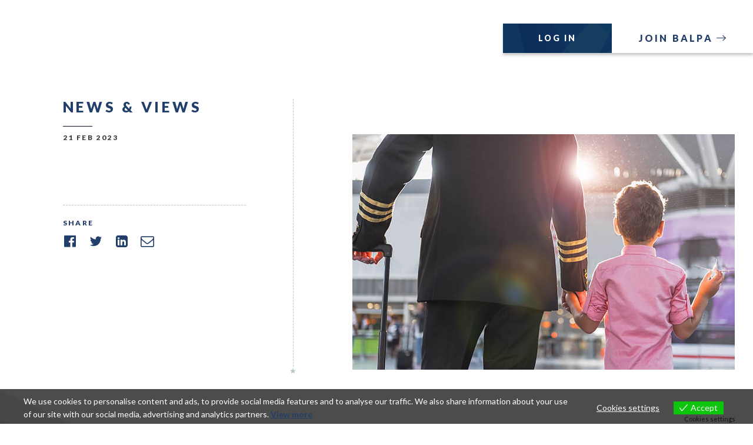

--- FILE ---
content_type: text/html; charset=UTF-8
request_url: https://www.balpa.org/2019/05/14/international-day-of-families-how-balpa-is-pushing-for-family-friendly-policies-for-pilots/attachment/1663/
body_size: 8784
content:
<!DOCTYPE html>
<html lang="en-GB">

<head>
	<meta charset="UTF-8" />
	

	<meta name="viewport" content="width=device-width, minimum-scale=1.0, maximum-scale=1.0">

	<link rel="profile" href="http://gmpg.org/xfn/11" />
	<link rel="stylesheet" type="text/css" media="all" href="https://www.balpa.org/wp-content/themes/balpa/style.css?v=##GITVERSION##" />

	<link rel="preconnect" href="https://fonts.googleapis.com">
	<link rel="preconnect" href="https://fonts.gstatic.com" crossorigin>
	<link href="https://fonts.googleapis.com/css2?family=Lato:wght@300;400;700;900&family=Playfair+Display:wght@400;500&display=swap" rel="stylesheet">

	<script src="https://use.fontawesome.com/cb4df48000.js"></script>
		<link rel="apple-touch-icon" sizes="180x180" href="https://www.balpa.org/wp-content/themes/balpa/assets/favicon/apple-touch-icon.png">
	<link rel="icon" type="image/png" sizes="32x32" href="https://www.balpa.org/wp-content/themes/balpa/assets/favicon/favicon-32x32.png">
	<link rel="icon" type="image/png" sizes="16x16" href="https://www.balpa.org/wp-content/themes/balpa/assets/favicon/favicon-16x16.png">
	<link rel="manifest" href="https://www.balpa.org/wp-content/themes/balpa/assets/favicon/site.webmanifest">
	<link rel="mask-icon" href="https://www.balpa.org/wp-content/themes/balpa/assets/favicon/safari-pinned-tab.svg" color="#223e6a">
	<link rel="mask-icon" href="/safari-pinned-tab.svg" color="#223e6a">
	<meta name="msapplication-TileColor" content="#223e6a">
	<meta name="theme-color" content="#223e6a">

	<link rel="pingback" href="https://www.balpa.org/xmlrpc.php" />

	<script src="https://www.balpa.org/wp-content/themes/balpa/assets/js/modernizr-3.0.js"></script>

	<meta name='robots' content='index, follow, max-image-preview:large, max-snippet:-1, max-video-preview:-1' />
	<style>img:is([sizes="auto" i], [sizes^="auto," i]) { contain-intrinsic-size: 3000px 1500px }</style>
	
	<!-- This site is optimized with the Yoast SEO plugin v21.9.1 - https://yoast.com/wordpress/plugins/seo/ -->
	<title>&#8902; BALPA</title>
	<link rel="canonical" href="https://www.balpa.org/2019/05/14/international-day-of-families-how-balpa-is-pushing-for-family-friendly-policies-for-pilots/attachment/1663/" />
	<meta property="og:locale" content="en_GB" />
	<meta property="og:type" content="article" />
	<meta property="og:title" content="&#8902; BALPA" />
	<meta property="og:url" content="https://www.balpa.org/2019/05/14/international-day-of-families-how-balpa-is-pushing-for-family-friendly-policies-for-pilots/attachment/1663/" />
	<meta property="og:site_name" content="BALPA" />
	<meta property="og:image" content="https://www.balpa.org/2019/05/14/international-day-of-families-how-balpa-is-pushing-for-family-friendly-policies-for-pilots/attachment/1663" />
	<meta property="og:image:width" content="650" />
	<meta property="og:image:height" content="400" />
	<meta property="og:image:type" content="image/jpeg" />
	<meta name="twitter:card" content="summary_large_image" />
	<script type="application/ld+json" class="yoast-schema-graph">{"@context":"https://schema.org","@graph":[{"@type":"WebPage","@id":"https://www.balpa.org/2019/05/14/international-day-of-families-how-balpa-is-pushing-for-family-friendly-policies-for-pilots/attachment/1663/","url":"https://www.balpa.org/2019/05/14/international-day-of-families-how-balpa-is-pushing-for-family-friendly-policies-for-pilots/attachment/1663/","name":"&#8902; BALPA","isPartOf":{"@id":"https://www.balpa.org/#website"},"primaryImageOfPage":{"@id":"https://www.balpa.org/2019/05/14/international-day-of-families-how-balpa-is-pushing-for-family-friendly-policies-for-pilots/attachment/1663/#primaryimage"},"image":{"@id":"https://www.balpa.org/2019/05/14/international-day-of-families-how-balpa-is-pushing-for-family-friendly-policies-for-pilots/attachment/1663/#primaryimage"},"thumbnailUrl":"https://balpa-prod-assets.lon1.cdn.digitaloceanspaces.com/2019/05/featured_image_1662.jpg","datePublished":"2023-02-21T08:48:47+00:00","dateModified":"2023-02-21T08:48:47+00:00","inLanguage":"en-GB","potentialAction":[{"@type":"ReadAction","target":["https://www.balpa.org/2019/05/14/international-day-of-families-how-balpa-is-pushing-for-family-friendly-policies-for-pilots/attachment/1663/"]}]},{"@type":"ImageObject","inLanguage":"en-GB","@id":"https://www.balpa.org/2019/05/14/international-day-of-families-how-balpa-is-pushing-for-family-friendly-policies-for-pilots/attachment/1663/#primaryimage","url":"https://balpa-prod-assets.lon1.cdn.digitaloceanspaces.com/2019/05/featured_image_1662.jpg","contentUrl":"https://balpa-prod-assets.lon1.cdn.digitaloceanspaces.com/2019/05/featured_image_1662.jpg","width":650,"height":400},{"@type":"WebSite","@id":"https://www.balpa.org/#website","url":"https://www.balpa.org/","name":"BALPA","description":"The Voice of UK Pilots","potentialAction":[{"@type":"SearchAction","target":{"@type":"EntryPoint","urlTemplate":"https://www.balpa.org/?s={search_term_string}"},"query-input":"required name=search_term_string"}],"inLanguage":"en-GB"}]}</script>
	<!-- / Yoast SEO plugin. -->


<link rel='dns-prefetch' href='//ajax.googleapis.com' />
<link rel="alternate" type="application/rss+xml" title="BALPA &raquo; Feed" href="https://www.balpa.org/feed/" />
<link rel="alternate" type="application/rss+xml" title="BALPA &raquo; Comments Feed" href="https://www.balpa.org/comments/feed/" />
<link rel="alternate" type="application/rss+xml" title="BALPA &raquo;  Comments Feed" href="https://www.balpa.org/2019/05/14/international-day-of-families-how-balpa-is-pushing-for-family-friendly-policies-for-pilots/attachment/1663/feed/" />
<script type="text/javascript">
/* <![CDATA[ */
window._wpemojiSettings = {"baseUrl":"https:\/\/s.w.org\/images\/core\/emoji\/15.0.3\/72x72\/","ext":".png","svgUrl":"https:\/\/s.w.org\/images\/core\/emoji\/15.0.3\/svg\/","svgExt":".svg","source":{"concatemoji":"https:\/\/www.balpa.org\/wp-includes\/js\/wp-emoji-release.min.js?ver=6.7.2"}};
/*! This file is auto-generated */
!function(i,n){var o,s,e;function c(e){try{var t={supportTests:e,timestamp:(new Date).valueOf()};sessionStorage.setItem(o,JSON.stringify(t))}catch(e){}}function p(e,t,n){e.clearRect(0,0,e.canvas.width,e.canvas.height),e.fillText(t,0,0);var t=new Uint32Array(e.getImageData(0,0,e.canvas.width,e.canvas.height).data),r=(e.clearRect(0,0,e.canvas.width,e.canvas.height),e.fillText(n,0,0),new Uint32Array(e.getImageData(0,0,e.canvas.width,e.canvas.height).data));return t.every(function(e,t){return e===r[t]})}function u(e,t,n){switch(t){case"flag":return n(e,"\ud83c\udff3\ufe0f\u200d\u26a7\ufe0f","\ud83c\udff3\ufe0f\u200b\u26a7\ufe0f")?!1:!n(e,"\ud83c\uddfa\ud83c\uddf3","\ud83c\uddfa\u200b\ud83c\uddf3")&&!n(e,"\ud83c\udff4\udb40\udc67\udb40\udc62\udb40\udc65\udb40\udc6e\udb40\udc67\udb40\udc7f","\ud83c\udff4\u200b\udb40\udc67\u200b\udb40\udc62\u200b\udb40\udc65\u200b\udb40\udc6e\u200b\udb40\udc67\u200b\udb40\udc7f");case"emoji":return!n(e,"\ud83d\udc26\u200d\u2b1b","\ud83d\udc26\u200b\u2b1b")}return!1}function f(e,t,n){var r="undefined"!=typeof WorkerGlobalScope&&self instanceof WorkerGlobalScope?new OffscreenCanvas(300,150):i.createElement("canvas"),a=r.getContext("2d",{willReadFrequently:!0}),o=(a.textBaseline="top",a.font="600 32px Arial",{});return e.forEach(function(e){o[e]=t(a,e,n)}),o}function t(e){var t=i.createElement("script");t.src=e,t.defer=!0,i.head.appendChild(t)}"undefined"!=typeof Promise&&(o="wpEmojiSettingsSupports",s=["flag","emoji"],n.supports={everything:!0,everythingExceptFlag:!0},e=new Promise(function(e){i.addEventListener("DOMContentLoaded",e,{once:!0})}),new Promise(function(t){var n=function(){try{var e=JSON.parse(sessionStorage.getItem(o));if("object"==typeof e&&"number"==typeof e.timestamp&&(new Date).valueOf()<e.timestamp+604800&&"object"==typeof e.supportTests)return e.supportTests}catch(e){}return null}();if(!n){if("undefined"!=typeof Worker&&"undefined"!=typeof OffscreenCanvas&&"undefined"!=typeof URL&&URL.createObjectURL&&"undefined"!=typeof Blob)try{var e="postMessage("+f.toString()+"("+[JSON.stringify(s),u.toString(),p.toString()].join(",")+"));",r=new Blob([e],{type:"text/javascript"}),a=new Worker(URL.createObjectURL(r),{name:"wpTestEmojiSupports"});return void(a.onmessage=function(e){c(n=e.data),a.terminate(),t(n)})}catch(e){}c(n=f(s,u,p))}t(n)}).then(function(e){for(var t in e)n.supports[t]=e[t],n.supports.everything=n.supports.everything&&n.supports[t],"flag"!==t&&(n.supports.everythingExceptFlag=n.supports.everythingExceptFlag&&n.supports[t]);n.supports.everythingExceptFlag=n.supports.everythingExceptFlag&&!n.supports.flag,n.DOMReady=!1,n.readyCallback=function(){n.DOMReady=!0}}).then(function(){return e}).then(function(){var e;n.supports.everything||(n.readyCallback(),(e=n.source||{}).concatemoji?t(e.concatemoji):e.wpemoji&&e.twemoji&&(t(e.twemoji),t(e.wpemoji)))}))}((window,document),window._wpemojiSettings);
/* ]]> */
</script>
<style id='wp-emoji-styles-inline-css' type='text/css'>

	img.wp-smiley, img.emoji {
		display: inline !important;
		border: none !important;
		box-shadow: none !important;
		height: 1em !important;
		width: 1em !important;
		margin: 0 0.07em !important;
		vertical-align: -0.1em !important;
		background: none !important;
		padding: 0 !important;
	}
</style>
<link rel='stylesheet' id='custom-editor-styles-css' href='https://www.balpa.org/wp-content/plugins/custom-styles-2/editor-style.css?ver=1.1' type='text/css' media='all' />
<link rel='stylesheet' id='eu-cookies-bar-icons-css' href='https://www.balpa.org/wp-content/plugins/eu-cookies-bar/css/eu-cookies-bar-icons.css?ver=1.0.17' type='text/css' media='all' />
<link rel='stylesheet' id='eu-cookies-bar-style-css' href='https://www.balpa.org/wp-content/plugins/eu-cookies-bar/css/eu-cookies-bar.css?ver=1.0.17' type='text/css' media='all' />
<style id='eu-cookies-bar-style-inline-css' type='text/css'>
.eu-cookies-bar-cookies-bar-wrap{font-size:14px;color:#ffffff;background:rgba(0,0,0,0.7);}.eu-cookies-bar-cookies-bar-button-accept{color:#ffffff;background:#0ec50e;}.eu-cookies-bar-cookies-bar-settings-header{color:#ffffff;background:#249fd0;}.eu-cookies-bar-cookies-bar-settings-save-button{color:#ffffff;background:#249fd0;}
</style>
<script type="text/javascript" src="https://ajax.googleapis.com/ajax/libs/jquery/3.6.0/jquery.min.js" id="jquery-js"></script>
<script type="text/javascript" id="eu-cookies-bar-script-js-extra">
/* <![CDATA[ */
var eu_cookies_bar_params = {"cookies_bar_on_close":"none","cookies_bar_on_scroll":"none","cookies_bar_on_page_redirect":"none","block_until_accept":"","strictly_necessary":["wordpress_test_cookie","woocommerce_cart_hash"],"strictly_necessary_family":["PHPSESSID","wordpress_sec_","wp-settings-","wordpress_logged_in_","wp_woocommerce_session_"],"expire_time":"1784946802","cookiepath":"\/","user_cookies_settings_enable":"1"};
/* ]]> */
</script>
<script type="text/javascript" src="https://www.balpa.org/wp-content/plugins/eu-cookies-bar/js/eu-cookies-bar.js?ver=1.0.17" id="eu-cookies-bar-script-js"></script>
<link rel="https://api.w.org/" href="https://www.balpa.org/wp-json/" /><link rel="alternate" title="JSON" type="application/json" href="https://www.balpa.org/wp-json/wp/v2/media/1663" /><link rel="EditURI" type="application/rsd+xml" title="RSD" href="https://www.balpa.org/xmlrpc.php?rsd" />
<link rel='shortlink' href='https://www.balpa.org/?p=1663' />
<link rel="alternate" title="oEmbed (JSON)" type="application/json+oembed" href="https://www.balpa.org/wp-json/oembed/1.0/embed?url=https%3A%2F%2Fwww.balpa.org%2F2019%2F05%2F14%2Finternational-day-of-families-how-balpa-is-pushing-for-family-friendly-policies-for-pilots%2Fattachment%2F1663%2F" />
<link rel="alternate" title="oEmbed (XML)" type="text/xml+oembed" href="https://www.balpa.org/wp-json/oembed/1.0/embed?url=https%3A%2F%2Fwww.balpa.org%2F2019%2F05%2F14%2Finternational-day-of-families-how-balpa-is-pushing-for-family-friendly-policies-for-pilots%2Fattachment%2F1663%2F&#038;format=xml" />

</head>


<body class="attachment attachment-template-default single single-attachment postid-1663 attachmentid-1663 attachment-jpeg">
		<header id="site-header">

		<div class="logo-nav">
			<a class="logo" href="https://www.balpa.org/" rel="home">
				<svg width="122" height="63" viewBox="0 0 122 63" fill="none" xmlns="http://www.w3.org/2000/svg">
    <path d="M14.1919 16.263H6.57952V23.7364H14.1919C16.9753 23.7364 18.2852 22.25 18.2852 19.9791C18.2852 17.5016 16.9753 16.263 14.1919 16.263ZM13.8648 5.65144H6.57952V11.143H14.1513C16.525 11.143 17.3846 10.0282 17.3846 8.41787C17.3846 6.60114 16.3615 5.65144 13.8648 5.65144ZM13.9874 29.228H0.972168V0.325195H14.1103C19.6767 0.325195 23.1965 3.00899 23.1965 7.96382C23.1965 10.4411 22.0504 12.423 20.1676 13.5792C22.4597 14.6114 24.1787 16.7173 24.1787 19.8965C24.1787 25.9661 20.127 29.228 13.9874 29.228Z" fill="white"/>
    <path d="M38.9975 12.0514C38.4246 10.3587 37.8515 8.62444 37.5647 7.5509C37.2783 8.62444 36.7054 10.3587 36.1326 12.0514L34.2907 17.2952H40.8393L38.9975 12.0514ZM45.0548 29.228L42.8037 22.7868H32.326L30.0749 29.228H23.936L34.9046 0.325256H40.471L51.358 29.228H45.0548Z" fill="white"/>
    <path d="M53.4323 29.228V0.325256H59.1622V23.53H73.5283V29.228H53.4323Z" fill="white"/>
    <path d="M87.8814 5.94058H81.2918V13.3727H87.9633C90.6235 13.3727 92.0559 12.1341 92.0559 9.6154C92.0559 7.09659 90.4186 5.94058 87.8814 5.94058ZM87.595 18.9881H81.2918V29.228H75.5619V0.325195H88.0859C93.4884 0.325195 97.9497 3.33929 97.9497 9.4914C97.9497 16.1805 93.5294 18.9881 87.595 18.9881Z" fill="white"/>
    <path d="M109.246 12.0514C108.673 10.3587 108.1 8.62444 107.813 7.5509C107.527 8.62444 106.954 10.3587 106.381 12.0514L104.539 17.2952H111.087L109.246 12.0514ZM115.303 29.228L113.052 22.7868H102.574L100.323 29.228H94.1841L105.153 0.325256H110.719L121.606 29.228H115.303Z" fill="white"/>
    <path d="M121.633 31.9766L60.6189 63L67.495 45.7908L121.633 31.9766Z" fill="white"/>
    <path d="M121.642 31.3238L53.3158 31.3304L67.1367 43.5728L121.642 31.3238Z" fill="white"/>
</svg>			</a>

			<nav class="menu-primary-navigation-container"><ul id="menu-primary-navigation" class="menu"><li id="menu-item-20" class="menu-item menu-item-type-post_type menu-item-object-page menu-item-20"><a href="https://www.balpa.org/about/">About</a></li>
<li id="menu-item-21" class="menu-item menu-item-type-post_type menu-item-object-page menu-item-21"><a href="https://www.balpa.org/our-campaigns/">Our Campaigns</a></li>
<li id="menu-item-22" class="menu-item menu-item-type-post_type menu-item-object-page menu-item-22"><a href="https://www.balpa.org/membership/">Membership</a></li>
<li id="menu-item-19" class="menu-item menu-item-type-post_type menu-item-object-page current_page_parent menu-item-19"><a href="https://www.balpa.org/latest/">Latest</a></li>
<li id="menu-item-23" class="menu-item menu-item-type-post_type menu-item-object-page menu-item-23"><a href="https://www.balpa.org/contact/">Contact</a></li>
</ul></nav>		</div>

		
<ul class="account-links">
            <li>
            <a class="button style-1" href="http://portal.balpa.org/login" target="_blank">
                Log In            </a>
        </li>
                <li>
            <a class="button style-2" href="/membership/#membership-packages" target="_self">
                Join Balpa            </a>
        </li>
    </ul>
		<div id="mobile-nav-toggle">
			<div class="toggle-line line-1"></div>
			<div class="toggle-line line-2"></div>
			<div class="toggle-line line-3"></div>
			<div class="toggle-line line-4"></div>
		</div>

	</header>
	<!-- Site Header End -->

	<div id="mobile-nav">
		<div class="container">
			<div class="menu-mobile-navigation-container"><ul id="menu-mobile-navigation" class="menu"><li id="menu-item-566" class="menu-item menu-item-type-post_type menu-item-object-page menu-item-home menu-item-566"><a href="https://www.balpa.org/">Home</a></li>
<li id="menu-item-567" class="menu-item menu-item-type-post_type menu-item-object-page menu-item-567"><a href="https://www.balpa.org/about/">About</a></li>
<li id="menu-item-568" class="menu-item menu-item-type-post_type menu-item-object-page menu-item-568"><a href="https://www.balpa.org/our-campaigns/">Our Campaigns</a></li>
<li id="menu-item-569" class="menu-item menu-item-type-post_type menu-item-object-page menu-item-569"><a href="https://www.balpa.org/membership/">Membership</a></li>
<li id="menu-item-571" class="menu-item menu-item-type-post_type menu-item-object-page current_page_parent menu-item-571"><a href="https://www.balpa.org/latest/">Latest</a></li>
<li id="menu-item-570" class="menu-item menu-item-type-post_type menu-item-object-page menu-item-570"><a href="https://www.balpa.org/contact/">Contact</a></li>
</ul></div>							<div class="emergency flex">
											<img src="https://www.balpa.org/wp-content/themes/balpa/assets/images/dist/icon-warning.svg" />
						<div>
							<span class="label white">24Hr emergency line</span>
							<a class="label white" href="tel:02084764099">+44 (0)20 8476 4099</a>
						</div>
									</div>
						
<ul class="account-links">
            <li>
            <a class="button style-1" href="http://portal.balpa.org/login" target="_blank">
                Log In            </a>
        </li>
                <li>
            <a class="button style-2" href="/membership/#membership-packages" target="_self">
                Join Balpa            </a>
        </li>
    </ul>		</div>
	</div>

	<main id="main">

		
					<a class="mobile-join button style-2" href="/membership/#membership-packages" target="_self">
				Join Balpa			</a>
		


	<div class="header-spacer"></div>

	<section class="content-sidebar mblockpad-top pattern-bottom-left wide-pattern">
		<div class="container mid flex as blockpad-bottom" data-aos="fade">
			<aside class="sticky  sidebar">
				<h4 class="navy"><strong>News &amp; VIEWS</strong></h4>
				<span class="date label dgrey beforelined">21 Feb 2023</span>
								<ul class="cat-list">
									</ul>
				<div class="sharing">
    <span class="label navy">Share</span>
    <ul class="social-links">
        <li>
            <a href="http://www.facebook.com/sharer.php?u=https://www.balpa.org/2019/05/14/international-day-of-families-how-balpa-is-pushing-for-family-friendly-policies-for-pilots/attachment/1663/&t=" onclick="javascript:window.open(this.href, '', 'menubar=no,toolbar=no,resizable=yes,scrollbars=yes,height=600,width=600');return false;">
                <i class="fa fa-facebook-official"></i>
            </a>
        </li>
        <li>
            <a href="http://twitter.com/share?text=&amp;url=https://www.balpa.org/2019/05/14/international-day-of-families-how-balpa-is-pushing-for-family-friendly-policies-for-pilots/attachment/1663/" title="Click to share this post on Twitter" onclick="javascript:window.open(this.href, '', 'menubar=no,toolbar=no,resizable=yes,scrollbars=yes,height=600,width=600');return false;">
                <i class="fa fa-twitter"></i>
            </a>
        </li>
        <li>
            <a href="http://www.linkedin.com/shareArticle?mini=true&url=https://www.balpa.org/2019/05/14/international-day-of-families-how-balpa-is-pushing-for-family-friendly-policies-for-pilots/attachment/1663/&title=&summary=&source=BALPA" onclick="javascript:window.open(this.href, '', 'menubar=no,toolbar=no,resizable=yes,scrollbars=yes,height=600,width=600');return false;">
                <i class="fa fa-linkedin-square"></i>
            </a>
        </li>
                                    <li>
                    <a href="mailto:?subject=Check out this post from BALPA&amp;body=I came across this great post from BALPA.  Check it out.  https://www.balpa.org/2019/05/14/international-day-of-families-how-balpa-is-pushing-for-family-friendly-policies-for-pilots/attachment/1663/" title="Share by Email"><i class="fa fa-envelope-o"></i></a>
                </li>
                        </ul>
</div>			</aside>
			<article class="main-col post-1663 attachment type-attachment status-inherit hentry">
                
				<h1 class="serif"></h1>

				<div class="author flex">
					
					<div class="details">
                        					</div>
				</div>

				<div class="content">
					<p class="attachment"><a href='https://balpa-prod-assets.lon1.cdn.digitaloceanspaces.com/2019/05/featured_image_1662.jpg'><img fetchpriority="high" decoding="async" width="650" height="400" src="https://balpa-prod-assets.lon1.cdn.digitaloceanspaces.com/2019/05/featured_image_1662.jpg" class="attachment-medium size-medium" alt="" /></a></p>
				</div>

				<!-- Flexible content blocks for additional layout -->
							</article>
		</div>
	</section>

			<section class="latest-posts blockpad-bottom">
			<div class="container" data-aos="fade">
				<header>
					<h3 class="navy">More <strong>News</strong> &amp; <strong>Views</strong></h3>
				</header>
				<div class="swiper post-carousel">
					<div class="swiper-wrapper">
													<div class="swiper-slide"> 
								<article class="post-preview post-5863 post type-post status-publish format-standard hentry category-news">
									<div class="image relative">
										<a class="overlink" href="https://www.balpa.org/2025/12/16/balpa-general-secretary-says-pass-the-employment-rights-bill/"></a>
																					<div class="category-label">
												<div class="inner">
													News												</div>
											</div>
																				<div class="background" style="background-image: url(https://balpa-prod-assets.lon1.cdn.digitaloceanspaces.com/2017/06/Pg-32-33-Wake-up-Westminster5_1.jpg);"></div>
									</div>
									<div class="content">
										<h1><a href="https://www.balpa.org/2025/12/16/balpa-general-secretary-says-pass-the-employment-rights-bill/">BALPA General Secretary says “Pass the Employment Rights Bill.”</a></h1>
																				<a class="arrow-link white" href="https://www.balpa.org/2025/12/16/balpa-general-secretary-says-pass-the-employment-rights-bill/">Read more</a>
									</div>
								</article>
							</div>
													<div class="swiper-slide"> 
								<article class="post-preview post-5805 post type-post status-publish format-standard hentry category-news">
									<div class="image relative">
										<a class="overlink" href="https://www.balpa.org/2025/11/26/budget-bad-news-for-aviation-industry-says-balpa/"></a>
																					<div class="category-label">
												<div class="inner">
													News												</div>
											</div>
																				<div class="background" style="background-image: url(https://balpa-prod-assets.lon1.cdn.digitaloceanspaces.com/2022/10/campaign-hero-tax-relief-training@2x-compressed-1024x711.jpg);"></div>
									</div>
									<div class="content">
										<h1><a href="https://www.balpa.org/2025/11/26/budget-bad-news-for-aviation-industry-says-balpa/">Budget “bad news” for aviation industry, says BALPA</a></h1>
																				<a class="arrow-link white" href="https://www.balpa.org/2025/11/26/budget-bad-news-for-aviation-industry-says-balpa/">Read more</a>
									</div>
								</article>
							</div>
													<div class="swiper-slide"> 
								<article class="post-preview post-5797 post type-post status-publish format-standard hentry category-news">
									<div class="image relative">
										<a class="overlink" href="https://www.balpa.org/2025/11/25/heathrow-third-runway-announcement-excellent-news-for-uk-aviation/"></a>
																					<div class="category-label">
												<div class="inner">
													News												</div>
											</div>
																				<div class="background" style="background-image: url(https://balpa-prod-assets.lon1.cdn.digitaloceanspaces.com/2025/03/heathrow-planes-1024x585.jpg);"></div>
									</div>
									<div class="content">
										<h1><a href="https://www.balpa.org/2025/11/25/heathrow-third-runway-announcement-excellent-news-for-uk-aviation/">Heathrow third runway announcement excellent news for UK aviation</a></h1>
																				<a class="arrow-link white" href="https://www.balpa.org/2025/11/25/heathrow-third-runway-announcement-excellent-news-for-uk-aviation/">Read more</a>
									</div>
								</article>
							</div>
													<div class="swiper-slide"> 
								<article class="post-preview post-5794 post type-post status-publish format-standard hentry category-news">
									<div class="image relative">
										<a class="overlink" href="https://www.balpa.org/2025/11/24/balpas-pre-budget-message-to-rachel-reeves-support-growth-in-aviation/"></a>
																					<div class="category-label">
												<div class="inner">
													News												</div>
											</div>
																				<div class="background" style="background-image: url(https://balpa-prod-assets.lon1.cdn.digitaloceanspaces.com/2022/07/Plane-sky-contrails-1024x683.jpg);"></div>
									</div>
									<div class="content">
										<h1><a href="https://www.balpa.org/2025/11/24/balpas-pre-budget-message-to-rachel-reeves-support-growth-in-aviation/">BALPA’s pre-Budget message to Rachel Reeves: Support growth in aviation</a></h1>
																				<a class="arrow-link white" href="https://www.balpa.org/2025/11/24/balpas-pre-budget-message-to-rachel-reeves-support-growth-in-aviation/">Read more</a>
									</div>
								</article>
							</div>
													<div class="swiper-slide"> 
								<article class="post-preview post-5791 post type-post status-publish format-standard hentry category-news">
									<div class="image relative">
										<a class="overlink" href="https://www.balpa.org/2025/11/20/balpa-intervention-over-heathrow-airport-third-runway/"></a>
																					<div class="category-label">
												<div class="inner">
													News												</div>
											</div>
																				<div class="background" style="background-image: url(https://balpa-prod-assets.lon1.cdn.digitaloceanspaces.com/2022/12/about-timeline-balpa-growth-heathrow-map@2x-e1680519451956.jpg);"></div>
									</div>
									<div class="content">
										<h1><a href="https://www.balpa.org/2025/11/20/balpa-intervention-over-heathrow-airport-third-runway/">BALPA intervention over Heathrow Airport third runway</a></h1>
																				<a class="arrow-link white" href="https://www.balpa.org/2025/11/20/balpa-intervention-over-heathrow-airport-third-runway/">Read more</a>
									</div>
								</article>
							</div>
													<div class="swiper-slide"> 
								<article class="post-preview post-5786 post type-post status-publish format-standard hentry category-news">
									<div class="image relative">
										<a class="overlink" href="https://www.balpa.org/2025/11/11/victory-for-workers-rights-as-supreme-court-denies-ryanair-temporary-worker-pilot-appeal/"></a>
																					<div class="category-label">
												<div class="inner">
													News												</div>
											</div>
																				<div class="background" style="background-image: url(https://balpa-prod-assets.lon1.cdn.digitaloceanspaces.com/2025/01/shutterstock_2366714915-1024x684.jpg);"></div>
									</div>
									<div class="content">
										<h1><a href="https://www.balpa.org/2025/11/11/victory-for-workers-rights-as-supreme-court-denies-ryanair-temporary-worker-pilot-appeal/">Victory for workers’ rights as Supreme Court denies Ryanair ‘temporary worker’ pilot appeal</a></h1>
																				<a class="arrow-link white" href="https://www.balpa.org/2025/11/11/victory-for-workers-rights-as-supreme-court-denies-ryanair-temporary-worker-pilot-appeal/">Read more</a>
									</div>
								</article>
							</div>
													<div class="swiper-slide"> 
								<article class="post-preview post-5781 post type-post status-publish format-standard hentry category-news">
									<div class="image relative">
										<a class="overlink" href="https://www.balpa.org/2025/11/05/balpa-response-to-kentucky-plane-crash/"></a>
																					<div class="category-label">
												<div class="inner">
													News												</div>
											</div>
																				<div class="background" style="background-image: url(https://balpa-prod-assets.lon1.cdn.digitaloceanspaces.com/2025/11/Portal-picture-frame-1-1024x384.png);"></div>
									</div>
									<div class="content">
										<h1><a href="https://www.balpa.org/2025/11/05/balpa-response-to-kentucky-plane-crash/">BALPA response to Kentucky plane crash</a></h1>
																				<a class="arrow-link white" href="https://www.balpa.org/2025/11/05/balpa-response-to-kentucky-plane-crash/">Read more</a>
									</div>
								</article>
							</div>
													<div class="swiper-slide"> 
								<article class="post-preview post-5763 post type-post status-publish format-standard hentry category-news">
									<div class="image relative">
										<a class="overlink" href="https://www.balpa.org/2025/09/26/balpa-welcomes-keir-mather-to-aviation-minister-role/"></a>
																					<div class="category-label">
												<div class="inner">
													News												</div>
											</div>
																				<div class="background" style="background-image: url(https://balpa-prod-assets.lon1.cdn.digitaloceanspaces.com/2025/09/WhatsApp-Image-2025-09-26-at-15.31.38-768x768.jpeg);"></div>
									</div>
									<div class="content">
										<h1><a href="https://www.balpa.org/2025/09/26/balpa-welcomes-keir-mather-to-aviation-minister-role/">BALPA welcomes Keir Mather to Aviation Minister role  </a></h1>
																				<a class="arrow-link white" href="https://www.balpa.org/2025/09/26/balpa-welcomes-keir-mather-to-aviation-minister-role/">Read more</a>
									</div>
								</article>
							</div>
											</div>
					<div class="swiper-button-next swiper-button"></div>
					<div class="swiper-button-prev swiper-button"></div>
				</div>
			</div>
		</section>
	


</main>
<!-- #main -->


<footer id="site-footer" class="footer-style-1 sblockpad">
	<div class="container">

		<div class="topbar flex sb">
			<div class="flex">
				<a class="logo" href="https://www.balpa.org/" rel="home">
					<svg width="122" height="63" viewBox="0 0 122 63" fill="none" xmlns="http://www.w3.org/2000/svg">
    <path d="M14.1919 16.263H6.57952V23.7364H14.1919C16.9753 23.7364 18.2852 22.25 18.2852 19.9791C18.2852 17.5016 16.9753 16.263 14.1919 16.263ZM13.8648 5.65144H6.57952V11.143H14.1513C16.525 11.143 17.3846 10.0282 17.3846 8.41787C17.3846 6.60114 16.3615 5.65144 13.8648 5.65144ZM13.9874 29.228H0.972168V0.325195H14.1103C19.6767 0.325195 23.1965 3.00899 23.1965 7.96382C23.1965 10.4411 22.0504 12.423 20.1676 13.5792C22.4597 14.6114 24.1787 16.7173 24.1787 19.8965C24.1787 25.9661 20.127 29.228 13.9874 29.228Z" fill="white"/>
    <path d="M38.9975 12.0514C38.4246 10.3587 37.8515 8.62444 37.5647 7.5509C37.2783 8.62444 36.7054 10.3587 36.1326 12.0514L34.2907 17.2952H40.8393L38.9975 12.0514ZM45.0548 29.228L42.8037 22.7868H32.326L30.0749 29.228H23.936L34.9046 0.325256H40.471L51.358 29.228H45.0548Z" fill="white"/>
    <path d="M53.4323 29.228V0.325256H59.1622V23.53H73.5283V29.228H53.4323Z" fill="white"/>
    <path d="M87.8814 5.94058H81.2918V13.3727H87.9633C90.6235 13.3727 92.0559 12.1341 92.0559 9.6154C92.0559 7.09659 90.4186 5.94058 87.8814 5.94058ZM87.595 18.9881H81.2918V29.228H75.5619V0.325195H88.0859C93.4884 0.325195 97.9497 3.33929 97.9497 9.4914C97.9497 16.1805 93.5294 18.9881 87.595 18.9881Z" fill="white"/>
    <path d="M109.246 12.0514C108.673 10.3587 108.1 8.62444 107.813 7.5509C107.527 8.62444 106.954 10.3587 106.381 12.0514L104.539 17.2952H111.087L109.246 12.0514ZM115.303 29.228L113.052 22.7868H102.574L100.323 29.228H94.1841L105.153 0.325256H110.719L121.606 29.228H115.303Z" fill="white"/>
    <path d="M121.633 31.9766L60.6189 63L67.495 45.7908L121.633 31.9766Z" fill="white"/>
    <path d="M121.642 31.3238L53.3158 31.3304L67.1367 43.5728L121.642 31.3238Z" fill="white"/>
</svg>				</a>
				<div class="menu-footer-navigation-container"><ul id="menu-footer-navigation" class="menu"><li id="menu-item-177" class="menu-item menu-item-type-post_type menu-item-object-page menu-item-177"><a href="https://www.balpa.org/about/">About</a></li>
<li id="menu-item-178" class="menu-item menu-item-type-post_type menu-item-object-page menu-item-178"><a href="https://www.balpa.org/our-campaigns/">Our Campaigns</a></li>
<li id="menu-item-179" class="menu-item menu-item-type-post_type menu-item-object-page menu-item-179"><a href="https://www.balpa.org/membership/">Membership</a></li>
<li id="menu-item-185" class="menu-item menu-item-type-post_type menu-item-object-page menu-item-185"><a href="https://www.balpa.org/benevolent-fund/">Benevolent Fund</a></li>
<li id="menu-item-180" class="menu-item menu-item-type-post_type menu-item-object-page current_page_parent menu-item-180"><a href="https://www.balpa.org/latest/">Latest</a></li>
<li id="menu-item-181" class="menu-item menu-item-type-post_type menu-item-object-page menu-item-181"><a href="https://www.balpa.org/contact/">Contact</a></li>
</ul></div>			</div>

			<ul class="account-links">
									<li>
						<a href="http://portal.balpa.org/login" target="_blank">
							Log In						</a>
					</li>
													<li>
						<a href="/membership/#membership-packages" target="_self">
							Join Balpa						</a>
					</li>
							</ul>
		</div>

		<div class="bottombar flex sb">
			<div class="flex">
				<div class="logo-spacer"></div>
				    <ul class="social-links">
                    <li>
                <a href="https://uk.linkedin.com/company/balpapilots" target="_blank"><img src="https://balpa-prod-assets.lon1.cdn.digitaloceanspaces.com/2022/10/icon-linkedin.svg"></a>
            </li>
                    <li>
                <a href="https://x.com/BALPApilots" target="_blank"><img src="https://balpa-prod-assets.lon1.cdn.digitaloceanspaces.com/2022/10/icon-twitter.svg"></a>
            </li>
                    <li>
                <a href="https://www.facebook.com/BALPApilot/" target="_blank"><img src="https://balpa-prod-assets.lon1.cdn.digitaloceanspaces.com/2022/10/icon-facebook.svg"></a>
            </li>
                    <li>
                <a href="" target="_blank"><img src=""></a>
            </li>
            </ul>
				<span class="copyright">&copy; 2026 BALPA</span>
				<div class="menu-policy-links-container"><ul id="menu-policy-links" class="menu"><li id="menu-item-501" class="menu-item menu-item-type-post_type menu-item-object-page menu-item-501"><a href="https://www.balpa.org/terms-conditions/">Terms &#038; Conditions</a></li>
<li id="menu-item-502" class="menu-item menu-item-type-post_type menu-item-object-page menu-item-502"><a href="https://www.balpa.org/privacy-policy/">Privacy Policy</a></li>
</ul></div>			</div>

							<div class="emergency red-bg flex">
											<img src="https://www.balpa.org/wp-content/themes/balpa/assets/images/dist/icon-warning.svg" />
						<div>
							<span class="label white">24Hr emergency line</span>
							<a class="label white" href="tel:02084764099">+44 (0)20 8476 4099</a>
						</div>
									</div>
			
		</div>

	</div>
</footer>

<svg height="0" width="0">
	<defs>
		<clipPath id="clip-top-left" clipPathUnits="objectBoundingBox">
			<path fill="#000" d="M0,.523,1,.038,0,1ZM0,0H1L0,.427Z"/>
		</clipPath>
		<clipPath id="emergency" clipPathUnits="objectBoundingBox">
			<path id="emergency-clip" d="M.073,0H1L1,1H0Z" fill="#b30000"/>
		</clipPath>
	</defs>
</svg>


            <div class="eu-cookies-bar-cookies-bar-wrap eu-cookies-bar-cookies-bar-position-bottom">
                <div class="eu-cookies-bar-cookies-bar">
                    <div class="eu-cookies-bar-cookies-bar-message">
                        <div>
							We use cookies to personalise content and ads, to provide social media features and to analyse our traffic. We also share information about your use of our site with our social media, advertising and analytics partners.							                                <a target="_blank"
                                   href="https://www.balpa.org/international-day-of-families-how-balpa-is-pushing-for-family-friendly-policies-for-pilots/1663/">View more</a>
								                        </div>
                    </div>
                    <div class="eu-cookies-bar-cookies-bar-button-container">

                        <div class="eu-cookies-bar-cookies-bar-button-wrap">
							                                <div class="eu-cookies-bar-cookies-bar-button eu-cookies-bar-cookies-bar-button-settings">
                                    <span>Cookies settings</span>
                                </div>
								                                <div class="eu-cookies-bar-cookies-bar-button eu-cookies-bar-cookies-bar-button-accept">
                                    <span class="eu-cookies-bar-tick">Accept</span>
                                </div>
								                        </div>

                    </div>
                </div>
            </div>
			            <div class="eu-cookies-bar-cookies-bar-settings-wrap">
                <div class="eu-cookies-bar-cookies-bar-settings-wrap-container">
                    <div class="eu-cookies-bar-cookies-bar-settings-overlay">
                    </div>
                    <div class="eu-cookies-bar-cookies-bar-settings">
						                        <div class="eu-cookies-bar-cookies-bar-settings-header">
                            <span class="eu-cookies-bar-cookies-bar-settings-header-text">Privacy &amp; Cookie policy</span>
                            <span class="eu-cookies-bar-close eu-cookies-bar-cookies-bar-settings-close"></span>
                        </div>
                        <div class="eu-cookies-bar-cookies-bar-settings-nav">
                            <div class="eu-cookies-bar-cookies-bar-settings-privacy eu-cookies-bar-cookies-bar-settings-nav-active">
								Privacy &amp; Cookies policy                            </div>
                            <div class="eu-cookies-bar-cookies-bar-settings-cookie-list">Cookies list</div>
                        </div>
                        <div class="eu-cookies-bar-cookies-bar-settings-content">
                            <table class="eu-cookies-bar-cookies-bar-settings-content-child eu-cookies-bar-cookies-bar-settings-content-child-inactive">
                                <tbody>
                                <tr>
                                    <th>Cookie name</th>
                                    <th>Active</th>
                                </tr>
								                                </tbody>
                            </table>
                            <div class="eu-cookies-bar-cookies-bar-settings-policy eu-cookies-bar-cookies-bar-settings-content-child">
								                            </div>
                        </div>

                        <span class="eu-cookies-bar-cookies-bar-settings-save-button">Save settings</span>

						                    </div>
                </div>
            </div>
			                <div class="eu-cookies-bar-cookies-settings-call-container eu-cookies-bar-cookies-settings-call-position-right">
                    <div class="eu-cookies-bar-cookies-settings-call-button eu-cookies-bar-cookies-bar-button-settings">
                        <span>Cookies settings</span>
                    </div>
                </div>
				<script type="text/javascript" src="https://www.balpa.org/wp-includes/js/comment-reply.min.js?ver=6.7.2" id="comment-reply-js" async="async" data-wp-strategy="async"></script>
<script type="text/javascript" src="https://www.balpa.org/wp-content/themes/balpa/assets/js/plugins.js?ver=##GITVERSION##" id="plugins-js-js"></script>
<script type="text/javascript" src="https://www.balpa.org/wp-content/themes/balpa/assets/js/main.js?ver=##GITVERSION##" id="main-js-js"></script>
<script>
	jQuery(document).ready(function($) {
		$(document).on('facetwp-loaded', function() {
			AOS.refresh();
            $("html, body").animate({ scrollTop: 0 }, "slow");
		});
	});

	</script>

<script src="https://maps.googleapis.com/maps/api/js?key=AIzaSyCDvSVO-KjlB4llYMGzDRprnIGgak2twIs"></script>

</body>

</html>